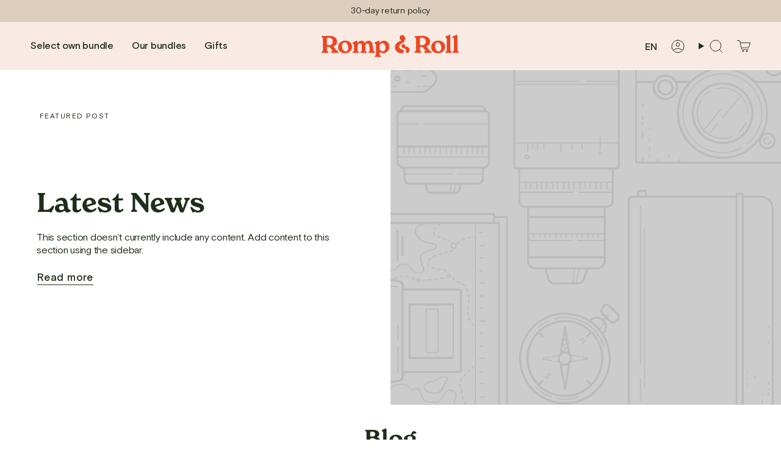

--- FILE ---
content_type: image/svg+xml
request_url: https://rompandroll.co/cdn/shop/files/RR_Logo_RGB.svg?v=1692790371&width=835
body_size: 514
content:
<?xml version="1.0" encoding="UTF-8"?>
<svg id="Layer_2" data-name="Layer 2" xmlns="http://www.w3.org/2000/svg" viewBox="0 0 834.83 134.72">
  <defs>
    <style>
      .cls-1 {
        fill: #ee4623;
      }
    </style>
  </defs>
  <g id="RnR_Logo" data-name="RnR Logo">
    <g>
      <path class="cls-1" d="m86.9,88.76l-14.89-19.33c13.89-4.3,22.19-14.89,22.19-29.35,0-20.33-16.47-34.07-49.97-34.07-8.45,0-19.04,1-24.91,1s-11.02-.43-13.46-.43C1.43,6.59,0,8.59,0,10.6c0,6.15,8.74,3.15,8.74,13.17v68.15c0,10.02-8.74,7.01-8.74,13.03,0,2.14,1.43,4.15,5.16,4.15s7.44-.43,15.46-.43,12.17.43,15.89.43,5.15-2,5.15-4.15c0-6.02-9.16-3.01-9.16-13.03v-16.32c0-2.3.86-3.29,3.15-3.29,2.87.14,5.87.14,8.74,0,2.86,0,4.72,1,7.01,4l9.59,12.89c1.86,2.29,3.86,4.73,3.86,7.16,0,5.3-6.87,3.44-6.87,8.59,0,2.72,2.15,4.15,6.01,4.15s9.73-.43,16.75-.43c7.73,0,14.89.43,18.61.43,2.86,0,4.44-1.57,4.44-3.72,0-6.29-7.59-4.72-16.89-16.6Zm-43.67-26.34c-7.87,0-10.74-1-10.74-5.01V24.2c0-5.44,3.58-6.87,10.45-6.87,14.46,0,25.2,7.16,25.2,23.05s-9.45,22.05-24.91,22.05Z"/>
      <path class="cls-1" d="m144.65,34.94c-25.62,0-43.81,16.6-43.81,39.22,0,20.9,15.46,37.08,40.8,37.08s43.81-16.33,43.81-39.23c0-20.9-15.46-37.07-40.8-37.07Zm1.15,65.42c-13.6,0-21.76-18.18-21.76-31.78,0-14.6,6.15-22.77,16.46-22.77,13.46,0,21.76,18.04,21.76,31.78,0,14.61-6.15,22.77-16.46,22.77Z"/>
      <path class="cls-1" d="m284.99,104.94c0-5.3,8.45-3.29,8.45-11.02,0-1.43-.29-4.16-.58-6.45l-2.72-18.9c-.72-5.73-2.29-16.75-11.6-16.75-6.44,0-12.46,4.87-12.46,18.61v21.48c0,10.59,9.16,7.44,9.16,13.17,0,1.87-1.57,4.01-4.87,4.01-3.58,0-7.44-.43-15.03-.43-7.02,0-10.74.43-14.17.43s-4.87-2-4.87-4.01c0-5.72,8.31-2.58,8.31-13.17v-23.34c0-9.31-2.58-16.75-11.45-16.75-6.44,0-13.89,4.73-13.89,19.04v21.05c0,10.59,8.45,7.44,8.45,13.17,0,1.87-1.43,4.01-4.72,4.01s-7.3-.43-14.46-.43-10.88.43-14.31.43-4.87-2-4.87-4.01c0-5.72,8.45-2.58,8.45-13.17v-30.21c0-9.16-9.45-5.01-9.45-11.45,0-3.15,3.58-5.01,13.6-9.59,9.59-4.3,11.31-4.58,12.89-4.58,3.43,0,4.44,2.87,4.44,6.87v6.73c4.44-7.59,12.89-14.17,24.19-14.17,10.31,0,17.04,5.87,20.33,14.46,4.01-7.73,11.6-14.46,23.19-14.46,15.03,0,21.76,11.74,24.05,28.06l3.58,26.63c1.86,12.74,9.88,8.88,9.88,15.03,0,2.29-2.15,3.72-5.3,3.72-3.86,0-6.87-.43-14.31-.43s-10.6.43-14.46.43c-3.58,0-5.44-1.72-5.44-4.01Z"/>
      <path class="cls-1" d="m379.26,35.22c-12.46,0-21.19,6.3-26.63,14.17v-6.45c0-2.14-.29-6.87-4.44-6.87-1.87,0-3.29.43-12.6,4.58-10.16,4.58-13.74,6.45-13.74,9.59,0,6.44,9.31,2.29,9.31,11.45v55.83c0,10.6-8.31,7.45-8.31,13.32,0,1.86,1.43,3.86,4.87,3.86s7.02-.43,14.17-.43c7.73,0,12.31.43,15.89.43,3.29,0,4.87-2,4.87-3.86,0-6.3-10.02-2.87-10.02-13.32v-13.74c4.44,3.72,10.6,7.16,22.19,7.16,20.76,0,36.65-15.46,36.65-38.36s-13.88-37.37-32.21-37.37Zm-7.44,64.85c-11.45,0-19.19-10.45-19.19-24.05v-5.3c0-12.31,7.59-20.47,16.9-20.47,10.74,0,19.18,11.45,19.18,27.77,0,14.89-7.44,22.05-16.89,22.05Z"/>
    </g>
    <g>
      <path class="cls-1" d="m652.65,88.76l-14.89-19.33c13.89-4.3,22.19-14.89,22.19-29.35,0-20.33-16.46-34.07-49.96-34.07-8.45,0-19.04,1-24.91,1s-11.02-.43-13.46-.43c-4.44,0-5.87,2-5.87,4.01,0,6.15,8.74,3.15,8.74,13.17v68.15c0,10.02-8.74,7.01-8.74,13.03,0,2.14,1.43,4.15,5.16,4.15s7.44-.43,15.46-.43,12.17.43,15.89.43,5.15-2,5.15-4.15c0-6.02-9.16-3.01-9.16-13.03v-16.32c0-2.3.86-3.29,3.15-3.29,2.87.14,5.88.14,8.74,0,2.86,0,4.72,1,7.01,4l9.59,12.89c1.86,2.29,3.86,4.73,3.86,7.16,0,5.3-6.87,3.44-6.87,8.59,0,2.72,2.15,4.15,6.01,4.15s9.73-.43,16.75-.43c7.73,0,14.89.43,18.61.43,2.86,0,4.44-1.57,4.44-3.72,0-6.29-7.59-4.72-16.89-16.6Zm-43.67-26.34c-7.87,0-10.74-1-10.74-5.01V24.2c0-5.44,3.58-6.87,10.45-6.87,14.46,0,25.2,7.16,25.2,23.05s-9.45,22.05-24.91,22.05Z"/>
      <path class="cls-1" d="m710.39,34.94c-25.62,0-43.81,16.6-43.81,39.22,0,20.9,15.46,37.08,40.8,37.08s43.81-16.33,43.81-39.23c0-20.9-15.46-37.07-40.8-37.07Zm1.15,65.42c-13.6,0-21.76-18.18-21.76-31.78,0-14.6,6.15-22.77,16.47-22.77,13.46,0,21.76,18.04,21.76,31.78,0,14.61-6.15,22.77-16.46,22.77Z"/>
      <path class="cls-1" d="m753.53,105.08c0-5.72,8.31-2.58,8.31-13.17V25.63c0-9.16-9.45-5.01-9.45-11.45,0-3.15,3.72-5.01,13.74-9.59,9.45-4.15,11.31-4.58,12.74-4.58,3.44,0,4.44,2.72,4.44,6.73v85.18c0,10.59,8.59,7.44,8.59,13.17,0,1.87-1.43,4.01-4.87,4.01s-7.16-.43-14.46-.43-10.74.43-14.17.43-4.87-2-4.87-4.01Z"/>
      <path class="cls-1" d="m796.47,105.08c0-5.72,8.3-2.58,8.3-13.17V25.63c0-9.16-9.45-5.01-9.45-11.45,0-3.15,3.72-5.01,13.74-9.59,9.45-4.15,11.31-4.58,12.74-4.58,3.44,0,4.44,2.72,4.44,6.73v85.18c0,10.59,8.59,7.44,8.59,13.17,0,1.87-1.43,4.01-4.87,4.01s-7.16-.43-14.46-.43-10.74.43-14.17.43-4.87-2-4.87-4.01Z"/>
    </g>
    <path class="cls-1" d="m505.09,71.93c5.82-6.43,1.82-17.36-9.49-15.64-7.79,1.19-11.69,10.45-7.81,16.88,7.25,12.02,29.47,4.89,25.45,26.45-2.02,10.82,11.97,11.97,18.36,3.89,3.58-4.53,7.41-15.33-.48-24.46-8.44-9.76-20.88-9.1-26.02-7.11Z"/>
    <path class="cls-1" d="m452.37,55.84c-20.25,30.84,10.41,55.4,29.52,55.4,16.02,0,21.16-8.49,18.15-15.29-4.66-10.53-21.35-5.73-27.33-19.28-3.51-7.97.99-16.13,13.05-23.69s24.32-17.23,22.74-33.37c-1.43-14.64-12.38-21.09-24.71-16.12-15.12,6.11-10.74,29.31,6.01,31.43-15.34.35-30.81,10.84-37.43,20.92Z"/>
  </g>
</svg>

--- FILE ---
content_type: image/svg+xml
request_url: https://rompandroll.co/cdn/shop/files/RR_Logo_RGB.svg?crop=center&height=36&v=1692790371&width=225
body_size: 763
content:
<?xml version="1.0" encoding="UTF-8"?>
<svg id="Layer_2" data-name="Layer 2" xmlns="http://www.w3.org/2000/svg" viewBox="0 0 834.83 134.72">
  <defs>
    <style>
      .cls-1 {
        fill: #ee4623;
      }
    </style>
  </defs>
  <g id="RnR_Logo" data-name="RnR Logo">
    <g>
      <path class="cls-1" d="m86.9,88.76l-14.89-19.33c13.89-4.3,22.19-14.89,22.19-29.35,0-20.33-16.47-34.07-49.97-34.07-8.45,0-19.04,1-24.91,1s-11.02-.43-13.46-.43C1.43,6.59,0,8.59,0,10.6c0,6.15,8.74,3.15,8.74,13.17v68.15c0,10.02-8.74,7.01-8.74,13.03,0,2.14,1.43,4.15,5.16,4.15s7.44-.43,15.46-.43,12.17.43,15.89.43,5.15-2,5.15-4.15c0-6.02-9.16-3.01-9.16-13.03v-16.32c0-2.3.86-3.29,3.15-3.29,2.87.14,5.87.14,8.74,0,2.86,0,4.72,1,7.01,4l9.59,12.89c1.86,2.29,3.86,4.73,3.86,7.16,0,5.3-6.87,3.44-6.87,8.59,0,2.72,2.15,4.15,6.01,4.15s9.73-.43,16.75-.43c7.73,0,14.89.43,18.61.43,2.86,0,4.44-1.57,4.44-3.72,0-6.29-7.59-4.72-16.89-16.6Zm-43.67-26.34c-7.87,0-10.74-1-10.74-5.01V24.2c0-5.44,3.58-6.87,10.45-6.87,14.46,0,25.2,7.16,25.2,23.05s-9.45,22.05-24.91,22.05Z"/>
      <path class="cls-1" d="m144.65,34.94c-25.62,0-43.81,16.6-43.81,39.22,0,20.9,15.46,37.08,40.8,37.08s43.81-16.33,43.81-39.23c0-20.9-15.46-37.07-40.8-37.07Zm1.15,65.42c-13.6,0-21.76-18.18-21.76-31.78,0-14.6,6.15-22.77,16.46-22.77,13.46,0,21.76,18.04,21.76,31.78,0,14.61-6.15,22.77-16.46,22.77Z"/>
      <path class="cls-1" d="m284.99,104.94c0-5.3,8.45-3.29,8.45-11.02,0-1.43-.29-4.16-.58-6.45l-2.72-18.9c-.72-5.73-2.29-16.75-11.6-16.75-6.44,0-12.46,4.87-12.46,18.61v21.48c0,10.59,9.16,7.44,9.16,13.17,0,1.87-1.57,4.01-4.87,4.01-3.58,0-7.44-.43-15.03-.43-7.02,0-10.74.43-14.17.43s-4.87-2-4.87-4.01c0-5.72,8.31-2.58,8.31-13.17v-23.34c0-9.31-2.58-16.75-11.45-16.75-6.44,0-13.89,4.73-13.89,19.04v21.05c0,10.59,8.45,7.44,8.45,13.17,0,1.87-1.43,4.01-4.72,4.01s-7.3-.43-14.46-.43-10.88.43-14.31.43-4.87-2-4.87-4.01c0-5.72,8.45-2.58,8.45-13.17v-30.21c0-9.16-9.45-5.01-9.45-11.45,0-3.15,3.58-5.01,13.6-9.59,9.59-4.3,11.31-4.58,12.89-4.58,3.43,0,4.44,2.87,4.44,6.87v6.73c4.44-7.59,12.89-14.17,24.19-14.17,10.31,0,17.04,5.87,20.33,14.46,4.01-7.73,11.6-14.46,23.19-14.46,15.03,0,21.76,11.74,24.05,28.06l3.58,26.63c1.86,12.74,9.88,8.88,9.88,15.03,0,2.29-2.15,3.72-5.3,3.72-3.86,0-6.87-.43-14.31-.43s-10.6.43-14.46.43c-3.58,0-5.44-1.72-5.44-4.01Z"/>
      <path class="cls-1" d="m379.26,35.22c-12.46,0-21.19,6.3-26.63,14.17v-6.45c0-2.14-.29-6.87-4.44-6.87-1.87,0-3.29.43-12.6,4.58-10.16,4.58-13.74,6.45-13.74,9.59,0,6.44,9.31,2.29,9.31,11.45v55.83c0,10.6-8.31,7.45-8.31,13.32,0,1.86,1.43,3.86,4.87,3.86s7.02-.43,14.17-.43c7.73,0,12.31.43,15.89.43,3.29,0,4.87-2,4.87-3.86,0-6.3-10.02-2.87-10.02-13.32v-13.74c4.44,3.72,10.6,7.16,22.19,7.16,20.76,0,36.65-15.46,36.65-38.36s-13.88-37.37-32.21-37.37Zm-7.44,64.85c-11.45,0-19.19-10.45-19.19-24.05v-5.3c0-12.31,7.59-20.47,16.9-20.47,10.74,0,19.18,11.45,19.18,27.77,0,14.89-7.44,22.05-16.89,22.05Z"/>
    </g>
    <g>
      <path class="cls-1" d="m652.65,88.76l-14.89-19.33c13.89-4.3,22.19-14.89,22.19-29.35,0-20.33-16.46-34.07-49.96-34.07-8.45,0-19.04,1-24.91,1s-11.02-.43-13.46-.43c-4.44,0-5.87,2-5.87,4.01,0,6.15,8.74,3.15,8.74,13.17v68.15c0,10.02-8.74,7.01-8.74,13.03,0,2.14,1.43,4.15,5.16,4.15s7.44-.43,15.46-.43,12.17.43,15.89.43,5.15-2,5.15-4.15c0-6.02-9.16-3.01-9.16-13.03v-16.32c0-2.3.86-3.29,3.15-3.29,2.87.14,5.88.14,8.74,0,2.86,0,4.72,1,7.01,4l9.59,12.89c1.86,2.29,3.86,4.73,3.86,7.16,0,5.3-6.87,3.44-6.87,8.59,0,2.72,2.15,4.15,6.01,4.15s9.73-.43,16.75-.43c7.73,0,14.89.43,18.61.43,2.86,0,4.44-1.57,4.44-3.72,0-6.29-7.59-4.72-16.89-16.6Zm-43.67-26.34c-7.87,0-10.74-1-10.74-5.01V24.2c0-5.44,3.58-6.87,10.45-6.87,14.46,0,25.2,7.16,25.2,23.05s-9.45,22.05-24.91,22.05Z"/>
      <path class="cls-1" d="m710.39,34.94c-25.62,0-43.81,16.6-43.81,39.22,0,20.9,15.46,37.08,40.8,37.08s43.81-16.33,43.81-39.23c0-20.9-15.46-37.07-40.8-37.07Zm1.15,65.42c-13.6,0-21.76-18.18-21.76-31.78,0-14.6,6.15-22.77,16.47-22.77,13.46,0,21.76,18.04,21.76,31.78,0,14.61-6.15,22.77-16.46,22.77Z"/>
      <path class="cls-1" d="m753.53,105.08c0-5.72,8.31-2.58,8.31-13.17V25.63c0-9.16-9.45-5.01-9.45-11.45,0-3.15,3.72-5.01,13.74-9.59,9.45-4.15,11.31-4.58,12.74-4.58,3.44,0,4.44,2.72,4.44,6.73v85.18c0,10.59,8.59,7.44,8.59,13.17,0,1.87-1.43,4.01-4.87,4.01s-7.16-.43-14.46-.43-10.74.43-14.17.43-4.87-2-4.87-4.01Z"/>
      <path class="cls-1" d="m796.47,105.08c0-5.72,8.3-2.58,8.3-13.17V25.63c0-9.16-9.45-5.01-9.45-11.45,0-3.15,3.72-5.01,13.74-9.59,9.45-4.15,11.31-4.58,12.74-4.58,3.44,0,4.44,2.72,4.44,6.73v85.18c0,10.59,8.59,7.44,8.59,13.17,0,1.87-1.43,4.01-4.87,4.01s-7.16-.43-14.46-.43-10.74.43-14.17.43-4.87-2-4.87-4.01Z"/>
    </g>
    <path class="cls-1" d="m505.09,71.93c5.82-6.43,1.82-17.36-9.49-15.64-7.79,1.19-11.69,10.45-7.81,16.88,7.25,12.02,29.47,4.89,25.45,26.45-2.02,10.82,11.97,11.97,18.36,3.89,3.58-4.53,7.41-15.33-.48-24.46-8.44-9.76-20.88-9.1-26.02-7.11Z"/>
    <path class="cls-1" d="m452.37,55.84c-20.25,30.84,10.41,55.4,29.52,55.4,16.02,0,21.16-8.49,18.15-15.29-4.66-10.53-21.35-5.73-27.33-19.28-3.51-7.97.99-16.13,13.05-23.69s24.32-17.23,22.74-33.37c-1.43-14.64-12.38-21.09-24.71-16.12-15.12,6.11-10.74,29.31,6.01,31.43-15.34.35-30.81,10.84-37.43,20.92Z"/>
  </g>
</svg>